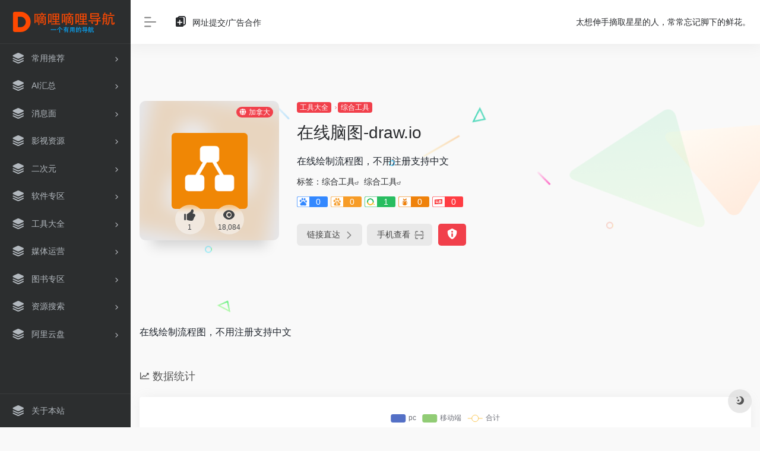

--- FILE ---
content_type: text/html; charset=UTF-8
request_url: https://dlidli.wang/sites/74.html
body_size: 10651
content:
<!DOCTYPE html><html lang="zh-Hans" class="io-white-mode"><head> <script> var default_c = "io-white-mode"; var night = document.cookie.replace(/(?:(?:^|.*;\s*)io_night_mode\s*\=\s*([^;]*).*$)|^.*$/, "$1"); try { if (night === "0" || (!night && window.matchMedia("(prefers-color-scheme: dark)").matches)) { document.documentElement.classList.add("io-black-mode"); document.documentElement.classList.remove(default_c); } else { document.documentElement.classList.remove("io-black-mode"); document.documentElement.classList.add(default_c); } } catch (_) {}</script><meta charset="UTF-8"><meta name="renderer" content="webkit"/><meta name="force-rendering" content="webkit"/><meta http-equiv="X-UA-Compatible" content="IE=edge, chrome=1"><meta name="viewport" content="width=device-width, initial-scale=1.0, minimum-scale=1.0, maximum-scale=1.0, user-scalable=no"><title>在线脑图-draw.io | 嘀哩嘀哩导航</title><meta name="theme-color" content="#f9f9f9" /><meta name="keywords" content="综合工具" /><meta name="description" content="在线绘制流程图，不用注册支持中文" /><meta property="og:type" content="article"><meta property="og:url" content="https://dlidli.wang/sites/74.html"/> <meta property="og:title" content="在线脑图-draw.io | 嘀哩嘀哩导航"><meta property="og:description" content="在线绘制流程图，不用注册支持中文"><meta property="og:image" content="https://www.boltp.com/favicon/www.draw.io.png"><meta property="og:site_name" content="嘀哩嘀哩导航"><link rel="shortcut icon" href="https://dlidli.wang/wp-content/uploads/2020/09/favicon.png"><link rel="apple-touch-icon" href="https://dlidli.wang/wp-content/uploads/2020/09/favicon.png"><!--[if IE]><script src="https://dlidli.wang/wp-content/themes/onenav/js/html5.min.js"></script><![endif]--><meta name='robots' content='max-image-preview:large' /><style id='classic-theme-styles-inline-css' type='text/css'>/*! This file is auto-generated */.wp-block-button__link{color:#fff;background-color:#32373c;border-radius:9999px;box-shadow:none;text-decoration:none;padding:calc(.667em + 2px) calc(1.333em + 2px);font-size:1.125em}.wp-block-file__button{background:#32373c;color:#fff;text-decoration:none}</style><link rel='stylesheet' id='iconfont-css' href='https://dlidli.wang/wp-content/themes/onenav/css/iconfont.css?ver=4.1602' type='text/css' media='all' /><link rel='stylesheet' id='font-awesome-css' href='//lf9-cdn-tos.bytecdntp.com/cdn/expire-1-M/font-awesome/5.15.4/css/all.min.css' type='text/css' media='all' /><link rel='stylesheet' id='font-awesome4-css' href='//lf6-cdn-tos.bytecdntp.com/cdn/expire-1-M/font-awesome/5.15.4/css/v4-shims.min.css' type='text/css' media='all' /><link rel='stylesheet' id='bootstrap-css' href='https://dlidli.wang/wp-content/themes/onenav/css/bootstrap.min.css?ver=4.1602' type='text/css' media='all' /><link rel='stylesheet' id='lightbox-css' href='https://dlidli.wang/wp-content/themes/onenav/css/jquery.fancybox.min.css?ver=4.1602' type='text/css' media='all' /><link rel='stylesheet' id='style-css' href='https://dlidli.wang/wp-content/themes/onenav/css/style.min.css?ver=4.1602' type='text/css' media='all' /><script type="text/javascript" src="https://dlidli.wang/wp-content/themes/onenav/js/jquery.min.js?ver=4.1602" id="jquery-js"></script><script type="text/javascript" id="jquery-js-after">/* <![CDATA[ *//* <![CDATA[ */ function loadFunc(func) {if (document.all){window.attachEvent("onload",func);}else{window.addEventListener("load",func,false);}} /* ]]]]><![CDATA[> *//* ]]> */</script><link rel="canonical" href="https://dlidli.wang/sites/74.html" /><link rel="alternate" type="application/json+oembed" href="https://dlidli.wang/wp-json/oembed/1.0/embed?url=https%3A%2F%2Fdlidli.wang%2Fsites%2F74.html" /><link rel="alternate" type="text/xml+oembed" href="https://dlidli.wang/wp-json/oembed/1.0/embed?url=https%3A%2F%2Fdlidli.wang%2Fsites%2F74.html&#038;format=xml" /><style>.customize-width{max-width:1900px}.sidebar-nav{width:220px}@media (min-width: 768px){.main-content{margin-left:220px;}.main-content .page-header{left:220px;}}</style><!-- 自定义代码 --><!-- end 自定义代码 --></head> <body class="sites-template-default single single-sites postid-74 sidebar_no sites"> <div id="sidebar" class="sticky sidebar-nav fade"> <div class="modal-dialog h-100 sidebar-nav-inner"> <div class="sidebar-logo border-bottom border-color"> <!-- logo --> <div class="logo overflow-hidden"> <a href="https://dlidli.wang" class="logo-expanded"> <img src="https://dlidli.wang/wp-content/uploads/2020/09/logo.png" height="40" class="d-none" alt="嘀哩嘀哩导航"> <img src="https://dlidli.wang/wp-content/uploads/2020/09/logo.png" height="40" alt="嘀哩嘀哩导航"> </a> <a href="https://dlidli.wang" class="logo-collapsed"> <img src="https://dlidli.wang/wp-content/uploads/2020/09/logo-collapsed@2x.png" height="40" class="d-none" alt="嘀哩嘀哩导航"> <img src="https://dlidli.wang/wp-content/uploads/2020/09/logo-collapsed@2x.png" height="40" alt="嘀哩嘀哩导航"> </a> </div> <!-- logo end --> </div> <div class="sidebar-menu flex-fill"> <div class="sidebar-scroll" > <div class="sidebar-menu-inner"> <ul> <li class="sidebar-item"> <a href="https://dlidli.wang/#term-2" class="" data-change="https://dlidli.wang/#term-2"> <i class="iconfont icon-category icon-fw icon-lg"></i> <span>常用推荐</span> </a> <i class="iconfont icon-arrow-r-m sidebar-more text-sm"></i> <ul > <li> <a href="https://dlidli.wang/#term-2-60" class=""><span>购物</span></a> </li> <li> <a href="https://dlidli.wang/#term-2-62" class=""><span>视频</span></a> </li> <li> <a href="https://dlidli.wang/#term-2-64" class=""><span>音乐</span></a> </li> <li> <a href="https://dlidli.wang/#term-2-66" class=""><span>云盘</span></a> </li> <li> <a href="https://dlidli.wang/#term-2-68" class=""><span>邮箱</span></a> </li> <li> <a href="https://dlidli.wang/#term-2-69" class=""><span>出行</span></a> </li> <li> <a href="https://dlidli.wang/#term-2-70" class=""><span>社区</span></a> </li> <li> <a href="https://dlidli.wang/#term-2-71" class=""><span>本地</span></a> </li> <li> <a href="https://dlidli.wang/#term-2-120" class=""><span>菜谱</span></a> </li> <li> <a href="https://dlidli.wang/#term-2-72" class=""><span>外卖</span></a> </li> <li> <a href="https://dlidli.wang/#term-2-149" class=""><span>健康</span></a> </li> <li> <a href="https://dlidli.wang/#term-2-151" class=""><span>租售</span></a> </li> <li> <a href="https://dlidli.wang/#term-2-73" class=""><span>其他</span></a> </li> </ul> </li> <li class="sidebar-item"> <a href="https://dlidli.wang/#term-162" class="" data-change="https://dlidli.wang/#term-162"> <i class="iconfont icon-category icon-fw icon-lg"></i> <span>AI汇总</span> </a> <i class="iconfont icon-arrow-r-m sidebar-more text-sm"></i> <ul > <li> <a href="https://dlidli.wang/#term-162-163" class=""><span>AI对话·大模型</span></a> </li> <li> <a href="https://dlidli.wang/#term-162-179" class=""><span>AI图片</span></a> </li> <li> <a href="https://dlidli.wang/#term-162-180" class=""><span>AI音频</span></a> </li> <li> <a href="https://dlidli.wang/#term-162-165" class=""><span>AI视频</span></a> </li> <li> <a href="https://dlidli.wang/#term-162-164" class=""><span>AI绘画</span></a> </li> <li> <a href="https://dlidli.wang/#term-162-278" class=""><span>AI翻译</span></a> </li> <li> <a href="https://dlidli.wang/#term-162-166" class=""><span>AI编程</span></a> </li> <li> <a href="https://dlidli.wang/#term-162-168" class=""><span>开发平台</span></a> </li> <li> <a href="https://dlidli.wang/#term-162-167" class=""><span>其他工具</span></a> </li> </ul> </li> <li class="sidebar-item"> <a href="https://dlidli.wang/#term-80" class="" data-change="https://dlidli.wang/#term-80"> <i class="iconfont icon-category icon-fw icon-lg"></i> <span>消息面</span> </a> <i class="iconfont icon-arrow-r-m sidebar-more text-sm"></i> <ul > <li> <a href="https://dlidli.wang/#term-80-81" class=""><span>每日资讯信息</span></a> </li> <li> <a href="https://dlidli.wang/#term-80-224" class=""><span>综合新闻</span></a> </li> <li> <a href="https://dlidli.wang/#term-80-225" class=""><span>商业科技</span></a> </li> <li> <a href="https://dlidli.wang/#term-80-226" class=""><span>创业资讯</span></a> </li> <li> <a href="https://dlidli.wang/#term-80-227" class=""><span>经济财经</span></a> </li> <li> <a href="https://dlidli.wang/#term-80-228" class=""><span>数码资讯</span></a> </li> <li> <a href="https://dlidli.wang/#term-80-229" class=""><span>汽车资讯</span></a> </li> <li> <a href="https://dlidli.wang/#term-80-230" class=""><span>时尚资讯</span></a> </li> <li> <a href="https://dlidli.wang/#term-80-231" class=""><span>健康资讯</span></a> </li> <li> <a href="https://dlidli.wang/#term-80-232" class=""><span>母婴育儿</span></a> </li> <li> <a href="https://dlidli.wang/#term-80-243" class=""><span>其他资讯</span></a> </li> <li> <a href="https://dlidli.wang/#term-80-233" class=""><span>知识百科</span></a> </li> </ul> </li> <li class="sidebar-item"> <a href="https://dlidli.wang/#term-4" class="" data-change="https://dlidli.wang/#term-4"> <i class="iconfont icon-category icon-fw icon-lg"></i> <span>影视资源</span> </a> <i class="iconfont icon-arrow-r-m sidebar-more text-sm"></i> <ul > <li> <a href="https://dlidli.wang/#term-4-6" class=""><span>在线影院</span></a> </li> <li> <a href="https://dlidli.wang/#term-4-185" class=""><span>官方站点</span></a> </li> <li> <a href="https://dlidli.wang/#term-4-186" class=""><span>电影电视APP</span></a> </li> <li> <a href="https://dlidli.wang/#term-4-187" class=""><span>云盘搜索站</span></a> </li> <li> <a href="https://dlidli.wang/#term-4-7" class=""><span>影视下载站</span></a> </li> <li> <a href="https://dlidli.wang/#term-4-86" class=""><span>字幕组</span></a> </li> <li> <a href="https://dlidli.wang/#term-4-188" class=""><span>查出处</span></a> </li> <li> <a href="https://dlidli.wang/#term-4-189" class=""><span>音乐资源</span></a> </li> <li> <a href="https://dlidli.wang/#term-4-190" class=""><span>解析接口</span></a> </li> <li> <a href="https://dlidli.wang/#term-4-191" class=""><span>影视搜索</span></a> </li> <li> <a href="https://dlidli.wang/#term-4-192" class=""><span>特色影视站</span></a> </li> <li> <a href="https://dlidli.wang/#term-4-44" class=""><span>磁力搜索站</span></a> </li> <li> <a href="https://dlidli.wang/#term-4-88" class=""><span>电影资讯</span></a> </li> </ul> </li> <li class="sidebar-item"> <a href="https://dlidli.wang/#term-138" class="" data-change="https://dlidli.wang/#term-138"> <i class="iconfont icon-category icon-fw icon-lg"></i> <span>二次元</span> </a> <i class="iconfont icon-arrow-r-m sidebar-more text-sm"></i> <ul > <li> <a href="https://dlidli.wang/#term-138-139" class=""><span>在线动漫</span></a> </li> <li> <a href="https://dlidli.wang/#term-138-142" class=""><span>在线漫画</span></a> </li> <li> <a href="https://dlidli.wang/#term-138-204" class=""><span>新番列表</span></a> </li> <li> <a href="https://dlidli.wang/#term-138-140" class=""><span>番剧下载</span></a> </li> <li> <a href="https://dlidli.wang/#term-138-205" class=""><span>次元美图</span></a> </li> <li> <a href="https://dlidli.wang/#term-138-206" class=""><span>次元网盘</span></a> </li> <li> <a href="https://dlidli.wang/#term-138-207" class=""><span>ACG手办</span></a> </li> <li> <a href="https://dlidli.wang/#term-138-141" class=""><span>ACG游戏</span></a> </li> <li> <a href="https://dlidli.wang/#term-138-143" class=""><span>ACG社区</span></a> </li> <li> <a href="https://dlidli.wang/#term-138-208" class=""><span>ASMR</span></a> </li> <li> <a href="https://dlidli.wang/#term-138-209" class=""><span>轻小说</span></a> </li> <li> <a href="https://dlidli.wang/#term-138-210" class=""><span>度娘贴吧</span></a> </li> <li> <a href="https://dlidli.wang/#term-138-211" class=""><span>ACG进阶</span></a> </li> </ul> </li> <li class="sidebar-item"> <a href="https://dlidli.wang/#term-28" class="" data-change="https://dlidli.wang/#term-28"> <i class="iconfont icon-category icon-fw icon-lg"></i> <span>软件专区</span> </a> <i class="iconfont icon-arrow-r-m sidebar-more text-sm"></i> <ul > <li> <a href="https://dlidli.wang/#term-28-29" class=""><span>Windows</span></a> </li> <li> <a href="https://dlidli.wang/#term-28-90" class=""><span>游戏下载</span></a> </li> <li> <a href="https://dlidli.wang/#term-28-92" class=""><span>音乐下载</span></a> </li> <li> <a href="https://dlidli.wang/#term-28-31" class=""><span>安卓</span></a> </li> <li> <a href="https://dlidli.wang/#term-28-93" class=""><span>苹果</span></a> </li> <li> <a href="https://dlidli.wang/#term-28-30" class=""><span>MAC</span></a> </li> <li> <a href="https://dlidli.wang/#term-28-32" class=""><span>Chrome</span></a> </li> </ul> </li> <li class="sidebar-item"> <a href="https://dlidli.wang/#term-21" class="" data-change="https://dlidli.wang/#term-21"> <i class="iconfont icon-category icon-fw icon-lg"></i> <span>工具大全</span> </a> <i class="iconfont icon-arrow-r-m sidebar-more text-sm"></i> <ul > <li> <a href="https://dlidli.wang/#term-21-246" class=""><span>导图流程</span></a> </li> <li> <a href="https://dlidli.wang/#term-21-97" class=""><span>在线文档</span></a> </li> <li> <a href="https://dlidli.wang/#term-21-98" class=""><span>图片处理</span></a> </li> <li> <a href="https://dlidli.wang/#term-21-99" class=""><span>文献下载</span></a> </li> <li> <a href="https://dlidli.wang/#term-21-100" class=""><span>格式转换</span></a> </li> <li> <a href="https://dlidli.wang/#term-21-22" class=""><span>综合工具</span></a> </li> <li> <a href="https://dlidli.wang/#term-21-101" class=""><span>搜索</span></a> </li> <li> <a href="https://dlidli.wang/#term-21-102" class=""><span>视频下载</span></a> </li> <li> <a href="https://dlidli.wang/#term-21-103" class=""><span>趣味</span></a> </li> <li> <a href="https://dlidli.wang/#term-21-106" class=""><span>以图搜索</span></a> </li> <li> <a href="https://dlidli.wang/#term-21-105" class=""><span>加密解密</span></a> </li> <li> <a href="https://dlidli.wang/#term-21-104" class=""><span>工具箱</span></a> </li> <li> <a href="https://dlidli.wang/#term-21-24" class=""><span>图床</span></a> </li> <li> <a href="https://dlidli.wang/#term-21-23" class=""><span>站长工具</span></a> </li> <li> <a href="https://dlidli.wang/#term-21-107" class=""><span>找台词</span></a> </li> </ul> </li> <li class="sidebar-item"> <a href="https://dlidli.wang/#term-248" class="" data-change="https://dlidli.wang/#term-248"> <i class="iconfont icon-category icon-fw icon-lg"></i> <span>媒体运营</span> </a> <i class="iconfont icon-arrow-r-m sidebar-more text-sm"></i> <ul > <li> <a href="https://dlidli.wang/#term-248-249" class=""><span>公众号管理工具</span></a> </li> <li> <a href="https://dlidli.wang/#term-248-250" class=""><span>图文排版和H5工具</span></a> </li> <li> <a href="https://dlidli.wang/#term-248-251" class=""><span>二维码工具</span></a> </li> <li> <a href="https://dlidli.wang/#term-248-252" class=""><span>表单/问卷/投票工具</span></a> </li> <li> <a href="https://dlidli.wang/#term-248-253" class=""><span>数据管理和监测工具</span></a> </li> <li> <a href="https://dlidli.wang/#term-248-254" class=""><span>电商及客服工具</span></a> </li> <li> <a href="https://dlidli.wang/#term-248-255" class=""><span>KOL采购及广告投放工具</span></a> </li> <li> <a href="https://dlidli.wang/#term-248-256" class=""><span>运营知识体系工具</span></a> </li> </ul> </li> <li class="sidebar-item"> <a href="https://dlidli.wang/#term-122" class="" data-change="https://dlidli.wang/#term-122"> <i class="iconfont icon-category icon-fw icon-lg"></i> <span>图书专区</span> </a> <i class="iconfont icon-arrow-r-m sidebar-more text-sm"></i> <ul > <li> <a href="https://dlidli.wang/#term-122-123" class=""><span>kindle电子书</span></a> </li> <li> <a href="https://dlidli.wang/#term-122-124" class=""><span>书籍搜索</span></a> </li> <li> <a href="https://dlidli.wang/#term-122-265" class=""><span>小说搜索</span></a> </li> <li> <a href="https://dlidli.wang/#term-122-125" class=""><span>有声书</span></a> </li> <li> <a href="https://dlidli.wang/#term-122-126" class=""><span>PDF</span></a> </li> <li> <a href="https://dlidli.wang/#term-122-127" class=""><span>数字古籍</span></a> </li> <li> <a href="https://dlidli.wang/#term-122-266" class=""><span>杂志漫画</span></a> </li> <li> <a href="https://dlidli.wang/#term-122-130" class=""><span>阅读器</span></a> </li> <li> <a href="https://dlidli.wang/#term-122-129" class=""><span>购书</span></a> </li> <li> <a href="https://dlidli.wang/#term-122-267" class=""><span>外文电子书</span></a> </li> <li> <a href="https://dlidli.wang/#term-122-268" class=""><span>书店·文化机构</span></a> </li> </ul> </li> <li class="sidebar-item"> <a href="https://dlidli.wang/#term-41" class="" data-change="https://dlidli.wang/#term-41"> <i class="iconfont icon-category icon-fw icon-lg"></i> <span>资源搜索</span> </a> <i class="iconfont icon-arrow-r-m sidebar-more text-sm"></i> <ul > <li> <a href="https://dlidli.wang/#term-41-43" class=""><span>常用搜索</span></a> </li> <li> <a href="https://dlidli.wang/#term-41-42" class=""><span>综合搜索</span></a> </li> <li> <a href="https://dlidli.wang/#term-41-49" class=""><span>网盘搜索</span></a> </li> </ul> </li> <li class="sidebar-item"> <a href="https://dlidli.wang/#term-57" class="" data-change="https://dlidli.wang/#term-57"> <i class="iconfont icon-category icon-fw icon-lg"></i> <span>阿里云盘</span> </a> <i class="iconfont icon-arrow-r-m sidebar-more text-sm"></i> <ul > <li> <a href="https://dlidli.wang/#term-57-58" class=""><span>阿里云盘资源搜索引擎</span></a> </li> <li> <a href="https://dlidli.wang/#term-57-158" class=""><span>阿里云盘资源站点</span></a> </li> <li> <a href="https://dlidli.wang/#term-57-156" class=""><span>阿里云盘拓展工具</span></a> </li> <li> <a href="https://dlidli.wang/#term-57-154" class=""><span>网盘在线解析</span></a> </li> <li> <a href="https://dlidli.wang/#term-57-175" class=""><span>有点意思</span></a> </li> </ul> </li> </ul> </div> </div> </div> <div class="border-top py-2 border-color"> <div class="flex-bottom"> <ul> <li id="menu-item-233" class="menu-item menu-item-type-post_type menu-item-object-page menu-item-233 sidebar-item"><a href="https://dlidli.wang/about"> <i class="iconfont icon-category icon-fw icon-lg"></i> <span>关于本站</span></a></li> </ul> </div> </div> </div> </div> <div class="main-content flex-fill"> <div class=" header-nav"> <div id="header" class="page-header sticky"> <div class="navbar navbar-expand-md"> <div class="container-fluid p-0 position-relative"> <div class="position-absolute w-100 text-center"> <a href="https://dlidli.wang" class="navbar-brand d-md-none m-0" title="嘀哩嘀哩导航"> <img src="https://dlidli.wang/wp-content/uploads/2020/09/logo.png" class="logo-light" alt="嘀哩嘀哩导航" height="30"> <img src="https://dlidli.wang/wp-content/uploads/2020/09/logo.png" class="logo-dark d-none" alt="嘀哩嘀哩导航" height="30"> </a> </div> <div class="nav-item d-md-none mobile-menu py-2 position-relative"><a href="javascript:" id="sidebar-switch" data-toggle="modal" data-target="#sidebar"><i class="iconfont icon-classification icon-lg"></i></a></div> <div class="collapse navbar-collapse order-2 order-md-1"> <div class="header-mini-btn"> <label> <input id="mini-button" type="checkbox" checked="checked"> <svg viewBox="0 0 100 100" xmlns="http://www.w3.org/2000/svg"> <path class="line--1" d="M0 40h62c18 0 18-20-17 5L31 55"></path> <path class="line--2" d="M0 50h80"></path> <path class="line--3" d="M0 60h62c18 0 18 20-17-5L31 45"></path> </svg> </label> </div> <!-- 天气 --> <div class="weather"> <div id="he-plugin-simple" style="display: contents;"></div> <script>WIDGET = {CONFIG: {"modules": "12034","background": "5","tmpColor": "888","tmpSize": "14","cityColor": "888","citySize": "14","aqiSize": "14","weatherIconSize": "24","alertIconSize": "18","padding": "10px 10px 10px 10px","shadow": "1","language": "auto","fixed": "false","vertical": "middle","horizontal": "left","key": "a922adf8928b4ac1ae7a31ae7375e191"}}</script> <script> loadFunc(function() { let script = document.createElement("script"); script.setAttribute("async", ""); script.src = "//widget.qweather.net/simple/static/js/he-simple-common.js?v=2.0"; document.body.appendChild(script); }); </script> </div> <!-- 天气 end --> <ul class="navbar-nav navbar-top site-menu mr-4"> <li id="menu-item-24" class="menu-item menu-item-type-post_type menu-item-object-page menu-item-24"><a href="https://dlidli.wang/url"> <i class="iconfont icon-copy icon-fw icon-lg"></i> <span>网址提交/广告合作</span></a></li> </ul> </div> <ul class="nav navbar-menu text-xs order-1 order-md-2 position-relative"> <!-- 一言 --> <li class="nav-item mr-3 mr-lg-0 d-none d-lg-block"> <div class="text-sm overflowClip_1"> <script src="//v1.hitokoto.cn/?encode=js&select=%23hitokoto" defer></script><span id="hitokoto"></span> </div> </li> <!-- 一言 end --> </ul> </div> </div> </div> <div class="placeholder"></div> </div> <div id="content" class="container my-4 my-md-5"> <div class="background-fx"><img src="https://dlidli.wang/wp-content/themes/onenav/images/fx/shape-01.svg" class="shape-01"><img src="https://dlidli.wang/wp-content/themes/onenav/images/fx/shape-02.svg" class="shape-02"><img src="https://dlidli.wang/wp-content/themes/onenav/images/fx/shape-03.svg" class="shape-03"><img src="https://dlidli.wang/wp-content/themes/onenav/images/fx/shape-04.svg" class="shape-04"><img src="https://dlidli.wang/wp-content/themes/onenav/images/fx/shape-05.svg" class="shape-05"><img src="https://dlidli.wang/wp-content/themes/onenav/images/fx/shape-06.svg" class="shape-06"><img src="https://dlidli.wang/wp-content/themes/onenav/images/fx/shape-07.svg" class="shape-07"><img src="https://dlidli.wang/wp-content/themes/onenav/images/fx/shape-08.svg" class="shape-08"><img src="https://dlidli.wang/wp-content/themes/onenav/images/fx/shape-09.svg" class="shape-09"><img src="https://dlidli.wang/wp-content/themes/onenav/images/fx/shape-10.svg" class="shape-10"><img src="https://dlidli.wang/wp-content/themes/onenav/images/fx/shape-11.svg" class="shape-11"></div><div class="row site-content py-4 py-md-5 mb-xl-5 mb-0 mx-xxxl-n5"><!-- 网址信息 --><div class="col-12 col-sm-5 col-md-4 col-lg-3"><div class="siteico"><div class="blur blur-layer" style="background: transparent url(https://www.boltp.com/favicon/www.draw.io.png) no-repeat center center;-webkit-background-size: cover;-moz-background-size: cover;-o-background-size: cover;background-size: cover;animation: rotate 30s linear infinite;"></div><img class="img-cover unfancybox" src="https://www.boltp.com/favicon/www.draw.io.png" height="auto" width="auto" alt="在线脑图-draw.io"><div id="country" class="text-xs custom-piece_c_b country-piece loadcountry"><i class="iconfont icon-globe mr-1"></i>加拿大</div><div class="tool-actions text-center mt-md-4"> <a href="javascript:;" data-action="post_like" data-id="74" class=" btn btn-like btn-icon btn-light rounded-circle p-2 mx-3 mx-md-2 " data-toggle="tooltip" data-placement="top" title="点赞"> <span class="flex-column text-height-xs"> <i class="icon-lg iconfont icon-like"></i> <small class="like-count text-xs mt-1">1</small> </span> </a><a href="javascript:;" class="btn-share-toggler btn btn-icon btn-light rounded-circle p-2 mx-3 mx-md-2" data-toggle="tooltip" data-placement="top" title="浏览"><span class="flex-column text-height-xs"><i class="icon-lg iconfont icon-chakan"></i><small class="share-count text-xs mt-1">18,084</small></span></a></div></div></div><div class="col mt-4 mt-sm-0"><div class="site-body text-sm"><a class="btn-cat custom_btn-d mr-1" href="https://dlidli.wang/favorites/%e5%b8%b8%e7%94%a8%e5%b7%a5%e5%85%b7">工具大全</a><i class="iconfont icon-arrow-r-m custom-piece_c" style="font-size:50%;color:#f1404b;vertical-align:0.075rem"></i><a class='btn-cat custom_btn-d mr-1' href='https://dlidli.wang/favorites/%e7%bb%bc%e5%90%88%e5%b7%a5%e5%85%b7'>综合工具</a><h1 class="site-name h3 my-3">在线脑图-draw.io</h1><div class="mt-2"><p class="mb-2">在线绘制流程图，不用注册支持中文</p>标签：<span class="mr-2"><a href="https://dlidli.wang/favorites/%e7%bb%bc%e5%90%88%e5%b7%a5%e5%85%b7" rel="tag">综合工具</a><i class="iconfont icon-wailian text-ss"></i></span><span class="mr-2"><a href="https://dlidli.wang/sitetag/%e7%bb%bc%e5%90%88%e5%b7%a5%e5%85%b7" rel="tag">综合工具</a><i class="iconfont icon-wailian text-ss"></i></span><div class="mt-2 sites-seo-load" data-url="www.draw.io" data-go_to="https://dlidli.wang/go/?url=aHR0cHM6Ly9zZW8uNTExOC5jb20vd3d3LmRyYXcuaW8%2FdD15ZG0%3D"><span class="sites-weight loading"></span><span class="sites-weight loading"></span><span class="sites-weight loading"></span><span class="sites-weight loading"></span><span class="sites-weight loading"></span></div><div class="site-go mt-3"><div id="security_check_img"></div><span class="site-go-url"><a href="https://www.draw.io/?lang=zh" title="在线脑图-draw.io" target="_blank" class="btn btn-arrow mr-2"><span>链接直达<i class="iconfont icon-arrow-r-m"></i></span></a></span><a href="javascript:" class="btn btn-arrow qr-img" data-toggle="tooltip" data-placement="bottom" data-html="true" title="<img src='https://dlidli.wang/qr/?text=https://www.draw.io/?lang=zh&#038;size=150&#038;margin=10' width='150'>"><span>手机查看<i class="iconfont icon-qr-sweep"></i></span></a><a href="javascript:" class="btn btn-danger qr-img tooltip-toggle rounded-lg" data-post_id="74" data-toggle="modal" data-placement="top" data-target="#report-sites-modal" title="反馈"><i class="iconfont icon-statement icon-lg"></i></a></div></div></div></div><!-- 网址信息 end --></div> <main class="content" role="main"> <div class="content-wrap"> <div class="content-layout"> <div class="panel site-content card transparent"> <div class="card-body p-0"> <div class="apd-bg"> </div> <div class="panel-body single my-4 "> <p>在线绘制流程图，不用注册支持中文</p> </div> </div> </div> <h2 class="text-gray text-lg my-4"><i class="iconfont icon-zouxiang mr-1"></i>数据统计</h2> <div class="card io-chart"> <div id="chart-container" class="" style="height:300px" data-type="sites" data-post_id="74" data-nonce="0cb174da43"> <div class="chart-placeholder p-4"> <div class="legend"> <span></span> <span></span> <span></span> </div> <div class="pillar"> <span style="height:40%"></span> <span style="height:60%"></span> <span style="height:30%"></span> <span style="height:70%"></span> <span style="height:80%"></span> <span style="height:60%"></span> <span style="height:90%"></span> <span style="height:50%"></span> </div> </div> </div> </div> <h2 class="text-gray text-lg my-4"><i class="site-tag iconfont icon-tag icon-lg mr-1" ></i>相关导航</h2> <div class="row mb-n4"> <div class="url-card col-6 col-sm-6 col-md-4 "> <div class="url-body default "> <a href="http://www.mikecrm.com/" target="_blank" rel=" noopener" data-id="76" data-url="http://www.mikecrm.com" class="card no-c is-views mb-4 site-76" data-toggle="tooltip" data-placement="bottom" title="http://www.mikecrm.com/"> <div class="card-body url-content d-flex align-items-center"> <div class="url-img rounded-circle mr-2 d-flex align-items-center justify-content-center"> <img class=" unfancybox" src="https://www.boltp.com/favicon/www.mikecrm.com.png" height="auto" width="auto" alt="麦客表单"> </div> <div class="url-info flex-fill"> <div class="text-sm overflowClip_1"> <strong>麦客表单</strong> </div> <p class="overflowClip_1 m-0 text-muted text-xs">麦客CRM是一款在线表单制作工具，同时也是强大的客户信息处理和关系管理系统。</p> </div> </div> </a> </div> </div> <div class="url-card col-6 col-sm-6 col-md-4 "> <div class="url-body default "> <a href="https://cli.im/" target="_blank" rel=" noopener" data-id="80" data-url="https://cli.im" class="card no-c is-views mb-4 site-80" data-toggle="tooltip" data-placement="bottom" title="https://cli.im/"> <div class="card-body url-content d-flex align-items-center"> <div class="url-img rounded-circle mr-2 d-flex align-items-center justify-content-center"> <img class=" unfancybox" src="https://www.boltp.com/favicon/cli.im.png" height="auto" width="auto" alt="草料二维码"> </div> <div class="url-info flex-fill"> <div class="text-sm overflowClip_1"> <strong>草料二维码</strong> </div> <p class="overflowClip_1 m-0 text-muted text-xs">草料二维码是国内专业的二维码服务提供商，提供二维码生成、美化、印制、管理、统计等服务。</p> </div> </div> </a> </div> </div> <div class="url-card col-6 col-sm-6 col-md-4 "> <div class="url-body default "> <a href="https://archive.fo/" target="_blank" rel=" noopener" data-id="88" data-url="https://archive.fo" class="card no-c is-views mb-4 site-88" data-toggle="tooltip" data-placement="bottom" title="https://archive.fo/"> <div class="card-body url-content d-flex align-items-center"> <div class="url-img rounded-circle mr-2 d-flex align-items-center justify-content-center"> <img class=" unfancybox" src="https://www.boltp.com/favicon/archive.fo.png" height="auto" width="auto" alt="Archive.today"> </div> <div class="url-info flex-fill"> <div class="text-sm overflowClip_1"> <strong>Archive.today</strong> </div> <p class="overflowClip_1 m-0 text-muted text-xs">网页存档</p> </div> </div> </a> </div> </div> <div class="url-card col-6 col-sm-6 col-md-4 "> <div class="url-body default "> <a href="https://tableconvert.com/" target="_blank" rel=" noopener" data-id="78" data-url="https://tableconvert.com" class="card no-c is-views mb-4 site-78" data-toggle="tooltip" data-placement="bottom" title="https://tableconvert.com/"> <div class="card-body url-content d-flex align-items-center"> <div class="url-img rounded-circle mr-2 d-flex align-items-center justify-content-center"> <img class=" unfancybox" src="https://tableconvert.com/static/images/favicon.png" height="auto" width="auto" alt="Table Convert Online"> </div> <div class="url-info flex-fill"> <div class="text-sm overflowClip_1"> <strong>Table Convert Online</strong> </div> <p class="overflowClip_1 m-0 text-muted text-xs">一个功能强大的在线表编辑器，支持Excel、Markdown、JSON、CSV、HTML等格式的相互转换</p> </div> </div> </a> </div> </div> <div class="url-card col-6 col-sm-6 col-md-4 "> <div class="url-body default "> <a href="https://www.diydoutu.com/" target="_blank" rel=" noopener" data-id="75" data-url="https://www.diydoutu.com" class="card no-c is-views mb-4 site-75" data-toggle="tooltip" data-placement="bottom" title="https://www.diydoutu.com/"> <div class="card-body url-content d-flex align-items-center"> <div class="url-img rounded-circle mr-2 d-flex align-items-center justify-content-center"> <img class=" unfancybox" src="https://www.boltp.com/favicon/www.diydoutu.com.png" height="auto" width="auto" alt="DIY斗图"> </div> <div class="url-info flex-fill"> <div class="text-sm overflowClip_1"> <strong>DIY斗图</strong> </div> <p class="overflowClip_1 m-0 text-muted text-xs">DIY斗图在线制作自定义字幕GIF、gif制作、装逼恶搞制作、表白彩字闪字制作</p> </div> </div> </a> </div> </div> <div class="url-card col-6 col-sm-6 col-md-4 "> <div class="url-body default "> <a href="https://naotu.baidu.com/" target="_blank" rel=" noopener" data-id="84" data-url="https://naotu.baidu.com" class="card no-c is-views mb-4 site-84" data-toggle="tooltip" data-placement="bottom" title="https://naotu.baidu.com/"> <div class="card-body url-content d-flex align-items-center"> <div class="url-img rounded-circle mr-2 d-flex align-items-center justify-content-center"> <img class=" unfancybox" src="https://www.boltp.com/favicon/naotu.baidu.com.png" height="auto" width="auto" alt="百度脑图"> </div> <div class="url-info flex-fill"> <div class="text-sm overflowClip_1"> <strong>百度脑图</strong> </div> <p class="overflowClip_1 m-0 text-muted text-xs">便捷的脑图编辑工具 - 控制创意，如此简单，让您在线上直接创建、保存并分享你的思路。</p> </div> </div> </a> </div> </div> </div> <!-- comments --><div id="comments" class="comments"> <h2 id="comments-list-title" class="comments-title h5 mx-1 my-4"> <i class="iconfont icon-comment"></i> <span class="noticom"> <a href="https://dlidli.wang/sites/74.html#respond" class="comments-title" >暂无评论</a> </span> </h2> <div class="card"> <div class="card-body"> <div id="respond_box"> <div id="respond" class="comment-respond"> <form id="commentform" class="text-sm mb-4"> <div class="visitor-avatar d-flex flex-fill mb-2"> <img class="v-avatar rounded-circle" src="https://dlidli.wang/wp-content/themes/onenav/images/gravatar.jpg"> </div> <div class="comment-textarea mb-3"> <textarea name="comment" id="comment" class="form-control" placeholder="输入评论内容..." tabindex="4" cols="50" rows="3"></textarea> </div> <div id="comment-author-info" class="row row-sm"> <div class="col-12 col-md-6 mb-3"><input type="text" name="author" id="author" class="form-control" value="" size="22" placeholder="昵称" tabindex="2"/></div> <div class="col-12 col-md-6 mb-3"><input type="text" name="email" id="email" class="form-control" value="" size="22" placeholder="邮箱" tabindex="3" /></div> </div> <div class="com-footer d-flex justify-content-end flex-wrap"> <input type="hidden" id="_wpnonce" name="_wpnonce" value="a11e8783b4" /><input type="hidden" name="_wp_http_referer" value="/sites/74.html" /> <a rel="nofollow" id="cancel-comment-reply-link" style="display: none;" href="javascript:;" class="btn btn-light custom_btn-outline mx-2">再想想</a> <button class="btn btn-dark custom_btn-d ml-2" type="submit" id="submit">发表评论</button> <input type="hidden" name="action" value="ajax_comment"/> <input type='hidden' name='comment_post_ID' value='74' id='comment_post_ID' /><input type='hidden' name='comment_parent' id='comment_parent' value='0' /> </div> </form> <div class="clear"></div> </div> </div> <div id="loading-comments"><span></span></div> <div class="not-comment card"><div class="card-body nothing text-center color-d">暂无评论...</div></div> </div> </div></div><!-- comments end --> </div><!-- content-layout end --> </div><!-- content-wrap end --> </main></div><!-- container end --> <div class="main-footer footer-stick p-4 footer-type-def"> <div class="footer-inner "> <div class="footer-text "> <div class="footer-copyright text-xs"> Copyright © 2018 - 2026 <a href="https://dlidli.wang" title="嘀哩嘀哩导航" class="" rel="home">嘀哩嘀哩导航</a>&nbsp;<script type="text/javascript" src="//api.tongjiniao.com/c?_=643215685645914112" async></script> </div> </div> </div></div></div><!-- main-content end --><footer> <div id="footer-tools" class="d-flex flex-column"> <a href="javascript:" id="go-to-up" class="btn rounded-circle go-up m-1" rel="go-top"> <i class="iconfont icon-to-up"></i> </a> <a href="javascript:" id="switch-mode" class="btn rounded-circle switch-dark-mode m-1" data-toggle="tooltip" data-placement="left" title="夜间模式"> <i class="mode-ico iconfont icon-light"></i> </a> </div></footer> <div class="modal fade add_new_sites_modal" id="report-sites-modal" tabindex="-1" role="dialog" aria-labelledby="report-sites-title" aria-hidden="true"> <div class="modal-dialog modal-dialog-centered" role="document"> <div class="modal-content"> <div class="modal-header"> <h5 class="modal-title text-md" id="report-sites-title">反馈</h5> <button type="button" id="close-sites-modal" class="close io-close" data-dismiss="modal" aria-label="Close"> <i aria-hidden="true" class="iconfont icon-close-circle text-xl"></i> </button> </div> <div class="modal-body"> <div class="alert alert-info" role="alert"> <i class="iconfont icon-statement "></i> 让我们一起共建文明社区！您的反馈至关重要！ </div> <form id="report-form" method="post"> <input type="hidden" name="post_id" value="74"> <input type="hidden" name="action" value="report_site_content"> <div class="form-row"> <div class="col-6 py-1"> <label><input type="radio" name="reason" class="reason-type-1" value="1" checked> 已失效</label> </div><div class="col-6 py-1"> <label><input type="radio" name="reason" class="reason-type-2" value="2" > 重定向&变更</label> </div><div class="col-6 py-1"> <label><input type="radio" name="reason" class="reason-type-3" value="3" > 已屏蔽</label> </div><div class="col-6 py-1"> <label><input type="radio" name="reason" class="reason-type-4" value="4" > 敏感内容</label> </div><div class="col-6 py-1"> <label><input type="radio" name="reason" class="reason-type-0" value="0" > 其他</label> </div> </div> <div class="form-group other-reason-input" style="display: none;"> <input type="text" class="form-control other-reason" value="" placeholder="其它信息，可选"> </div> <div class="form-group redirect-url-input" style="display: none;"> <input type="text" class="form-control redirect-url" value="" placeholder="重定向&变更后的地址"> </div> <div class=" text-center"> <button type="submit" class="btn btn-danger">提交反馈</button> </div> </form> </div> </div> </div> <script> $(function () { $('.tooltip-toggle').tooltip(); $('input[type=radio][name=reason]').change(function() { var t = $(this); var reason = $('.other-reason-input'); var url = $('.redirect-url-input'); reason.hide(); url.hide(); if(t.val()==='0'){ reason.show(); }else if(t.val()==='2'){ url.show(); } }); $(document).on("submit",'#report-form', function(event){ event.preventDefault(); var t = $(this); var reason = t.find('input[name="reason"]:checked').val(); if(reason === "0"){ reason = t.find('.other-reason').val(); if(reason==""){ showAlert(JSON.parse('{"status":4,"msg":"信息不能为空！"}')); return false; } } if(reason === "2"){ if(t.find('.redirect-url').val()==""){ showAlert(JSON.parse('{"status":4,"msg":"信息不能为空！"}')); return false; } } $.ajax({ url: 'https://dlidli.wang/wp-admin/admin-ajax.php', type: 'POST', dataType: 'json', data: { action : t.find('input[name="action"]').val(), post_id : t.find('input[name="post_id"]').val(), reason : reason, redirect : t.find('.redirect-url').val(), }, }) .done(function(response) { if(response.status == 1){ $('#report-sites-modal').modal('hide'); } showAlert(response); }) .fail(function() { showAlert(JSON.parse('{"status":4,"msg":"网络错误 --."}')); }); return false; }); }); </script> </div> <script type="text/javascript" src="https://dlidli.wang/wp-content/themes/onenav/js/popper.min.js?ver=4.1602" id="popper-js"></script><script type="text/javascript" src="https://dlidli.wang/wp-content/themes/onenav/js/bootstrap.min.js?ver=4.1602" id="bootstrap-js"></script><script type="text/javascript" src="https://dlidli.wang/wp-content/themes/onenav/js/theia-sticky-sidebar.js?ver=4.1602" id="sidebar-js"></script><script type="text/javascript" src="https://dlidli.wang/wp-content/themes/onenav/js/jquery.fancybox.min.js?ver=4.1602" id="lightbox-js-js"></script><script type="text/javascript" id="appjs-js-extra">/* <![CDATA[ */var theme = {"ajaxurl":"https:\/\/dlidli.wang\/wp-admin\/admin-ajax.php","uri":"https:\/\/dlidli.wang\/wp-content\/themes\/onenav","loginurl":"https:\/\/dlidli.wang\/wp-login.php?redirect_to=https%3A%2F%2Fdlidli.wang%2Fsites%2F74.html","sitesName":"\u5600\u54e9\u5600\u54e9\u5bfc\u822a","addico":"https:\/\/dlidli.wang\/wp-content\/themes\/onenav\/images\/add.png","order":"asc","formpostion":"top","defaultclass":"io-white-mode","isCustomize":"1","icourl":"https:\/\/www.boltp.com\/favicon\/","icopng":".png","urlformat":"1","customizemax":"10","newWindow":"1","lazyload":"","minNav":"0","loading":"0","hotWords":"baidu","classColumns":" col-2a col-sm-2a col-md-2a col-lg-3a col-xl-5a col-xxl-6a ","apikey":"WyJNakF5TVRJMk16Z3hNalkzIiwiT0RnNE9EZzRPRGc9Il0=","isHome":"","version":"4.1602"};var localize = {"liked":"\u60a8\u5df2\u7ecf\u8d5e\u8fc7\u4e86!","like":"\u8c22\u8c22\u70b9\u8d5e!","networkerror":"\u7f51\u7edc\u9519\u8bef --.","selectCategory":"\u4e3a\u4ec0\u4e48\u4e0d\u9009\u5206\u7c7b\u3002","addSuccess":"\u6dfb\u52a0\u6210\u529f\u3002","timeout":"\u8bbf\u95ee\u8d85\u65f6\uff0c\u8bf7\u518d\u8bd5\u8bd5\uff0c\u6216\u8005\u624b\u52a8\u586b\u5199\u3002","lightMode":"\u65e5\u95f4\u6a21\u5f0f","nightMode":"\u591c\u95f4\u6a21\u5f0f","editBtn":"\u7f16\u8f91","okBtn":"\u786e\u5b9a","urlExist":"\u8be5\u7f51\u5740\u5df2\u7ecf\u5b58\u5728\u4e86 --.","cancelBtn":"\u53d6\u6d88","successAlert":"\u6210\u529f","infoAlert":"\u4fe1\u606f","warningAlert":"\u8b66\u544a","errorAlert":"\u9519\u8bef","extractionCode":"\u7f51\u76d8\u63d0\u53d6\u7801\u5df2\u590d\u5236\uff0c\u70b9\u201c\u786e\u5b9a\u201d\u8fdb\u5165\u4e0b\u8f7d\u9875\u9762\u3002","wait":"\u8bf7\u7a0d\u5019","loading":"\u6b63\u5728\u5904\u7406\u8bf7\u7a0d\u540e...","userAgreement":"\u8bf7\u5148\u9605\u8bfb\u5e76\u540c\u610f\u7528\u6237\u534f\u8bae","reSend":"\u79d2\u540e\u91cd\u65b0\u53d1\u9001","weChatPay":"\u5fae\u4fe1\u652f\u4ed8","alipay":"\u652f\u4ed8\u5b9d","scanQRPay":"\u8bf7\u626b\u7801\u652f\u4ed8","payGoto":"\u652f\u4ed8\u6210\u529f\uff0c\u9875\u9762\u8df3\u8f6c\u4e2d"};/* ]]> */</script><script type="text/javascript" src="https://dlidli.wang/wp-content/themes/onenav/js/app.min.js?ver=4.1602" id="appjs-js"></script><script type="text/javascript" id="appjs-js-after">/* <![CDATA[ *//* <![CDATA[ */ $(document).ready(function(){if($("#search-text")[0]){$("#search-text").focus();}}); /* ]]]]><![CDATA[> *//* ]]> */</script><script type="text/javascript" src="https://dlidli.wang/wp-includes/js/comment-reply.min.js?ver=6.5.5" id="comment-reply-js" async="async" data-wp-strategy="async"></script><script type="text/javascript" src="https://dlidli.wang/wp-content/themes/onenav/js/comments-ajax.js?ver=4.1602" id="comments-ajax-js"></script><script type="text/javascript" id="wp-postviews-cache-js-extra">/* <![CDATA[ */var viewsCacheL10n = {"admin_ajax_url":"https:\/\/dlidli.wang\/wp-admin\/admin-ajax.php","post_id":"74"};/* ]]> */</script><script type="text/javascript" src="https://dlidli.wang/wp-content/themes/onenav/inc/postviews/postviews-cache.js?ver=6.5.5" id="wp-postviews-cache-js"></script><script type="text/javascript" src="https://dlidli.wang/wp-content/themes/onenav/js/echarts.min.js?ver=4.1602" id="echarts-js"></script><script type="text/javascript" src="https://dlidli.wang/wp-content/themes/onenav/js/sites-chart.js?ver=4.1602" id="sites-chart-js"></script> <!-- 自定义代码 --><!-- end 自定义代码 --></body></html><!--Performance optimized by Redis Object Cache. Learn more: https://wprediscache.com使用 PhpRedis (v6.1.0) 从 Redis 检索了 1287 个对象 (403 KB)。-->
<!--压缩前的大小: 78955 bytes; 压缩后的大小: 43146 bytes; 节约：45.35% -->
<!-- Dynamic page generated in 0.731 seconds. -->
<!-- Cached page generated by WP-Super-Cache on 2026-01-20 10:16:01 -->

<!-- Super Cache dynamic page detected but late init not set. See the readme.txt for further details. -->
<!-- Dynamic Super Cache -->
<!-- Compression = gzip -->

--- FILE ---
content_type: text/html; charset=UTF-8
request_url: https://dlidli.wang/wp-admin/admin-ajax.php?postviews_id=74&action=postviews&_=1768875365493
body_size: -145
content:
18085

--- FILE ---
content_type: application/javascript; charset=utf-8
request_url: https://v1.hitokoto.cn/?encode=js&select=%23hitokoto
body_size: -230
content:
(function hitokoto(){var hitokoto="太想伸手摘取星星的人，常常忘记脚下的鲜花。";var dom=document.querySelector('#hitokoto');Array.isArray(dom)?dom[0].innerText=hitokoto:dom.innerText=hitokoto;})()